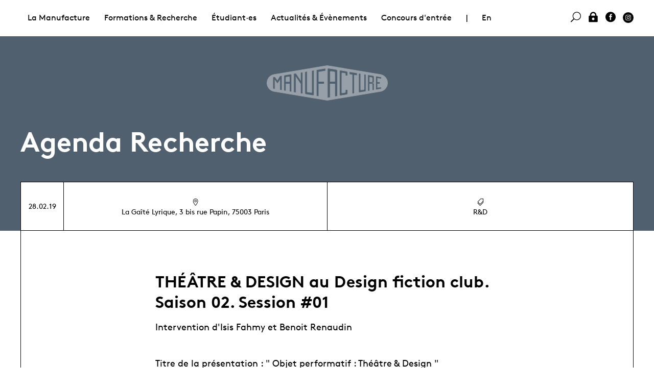

--- FILE ---
content_type: text/html; charset=utf-8
request_url: https://manufacture.ch/fr/3818/THEATRE-DESIGN-au-Design-fiction-club-Saison-02-Session-01
body_size: 3687
content:
<!DOCTYPE html>
<html lang="fr" class="page-3818">
<head>
	<title>Manufacture - Agenda Recherche - THÉÂTRE &amp; DESIGN au Design fiction club. Saison 02. Session #01</title>
	<meta property="og:title" content="Manufacture - Agenda Recherche - THÉÂTRE &amp; DESIGN au Design fiction club. Saison 02. Session #01" />
	<meta name="twitter:title" content="Manufacture - Agenda Recherche - THÉÂTRE &amp; DESIGN au Design fiction club. Saison 02. Session #01" />
	<meta property="og:url" content="https://manufacture.ch/fr/3818/THEATRE-DESIGN-au-Design-fiction-club-Saison-02-Session-01" />
	<meta name="menutype" content="204" />
	<meta name="description" content="Titre de la présentation : &quot; Objet performatif : Théâtre &amp;amp; Design &quot;---&amp;gt; plus d&#39;infos---&amp;gt; Facebook" />
	<meta property="og:description" content="Titre de la présentation : &quot; Objet performatif : Théâtre &amp;amp; Design &quot;---&amp;gt; plus d&#39;infos---&amp;gt; Facebook" />
	<meta name="twitter:description" content="Titre de la présentation : &quot; Objet performatif : Théâtre &amp;amp; Design &quot;---&amp;gt; plus d&#39;infos---&amp;gt; Facebook" />
	<meta property="og:type" content="website" />
	<meta name="viewport" content="width=device-width, initial-scale=1, maximum-scale=1" />
	<meta charset="UTF-8" />
	<link rel="stylesheet" href="/css/normalize.css" />
	<link rel="stylesheet" href="/css/fonts.css" />
	<link rel="stylesheet" href="/lib/mmenu/core/css/jquery.mmenu.all.css" />
	<link rel="stylesheet" href="/lib/slick/slick.css" />
	<link rel="stylesheet" href="/css/slick-theme.css" />
	<link rel="stylesheet" href="/jsc/fancybox/jquery.fancybox.css" />
	<link rel="stylesheet" href="/css/style.css" />
	<link rel="stylesheet" href="/css/addon.css" />
	<script type="text/javascript" src="/jsc/jquery-1.11.1.min.js"></script>
	<script type="text/javascript" src="/lib/mmenu/core/js/jquery.mmenu.min.all.js"></script>
	<script type="text/javascript" src="/lib/mmenu/addons/js/jquery.mmenu.fixedelements.min.js"></script>
	<script type="text/javascript" src="/lib/slick/slick.min.js"></script>
	<script type="text/javascript" src="/jsc/app.js"></script>
	<script type="text/javascript" src="/jsc/fancybox/jquery.fancybox.js"></script>
	<script type="text/javascript" src="/jsc/app-2019.js"></script></head>
<body class="t-2019"><div id="mmenu"></div><div id="site"><div class="menus" id="menu-desktop"><div class="menu-second"><div class="table"></div></div><div class="t-width-wide"><div class="menu-main"><ul><li><a href="#" class="">La Manufacture </a><ul><li><a href="#" class="">Présentation</a><ul><li><a href="/fr/1017/La-Haute-ecole" class="">La Haute école</a><ul></ul></li><li><a href="/fr/4022/Administration" class="">Administration </a><ul></ul></li><li><a href="/fr/1020/Intervenant-es" class="">Intervenant·es</a></li></ul></li><li><a href="#" class="">Partenaires &amp; soutiens </a><ul><li><a href="/fr/4027/Soutiens" class="">Soutiens</a></li><li><a href="/fr/6146/Prix-Tremplin-Leenaards-/-La-Manufacture" class="">Prix Tremplin Leenaards / La Manufacture</a><ul></ul></li><li><a href="/fr/1137/Association-des-Artisan-x-es" class="">Association des Artisan·x·es</a><ul></ul></li><li><a href="/fr/1007/Partenariats" class="">Partenariats</a><ul></ul></li></ul></li><li><a href="#" class="">Prestations de service</a><ul><li><a href="/fr/6729/Presentation" class="">Présentation</a><ul></ul></li><li><a href="/fr/4031/Offres-de-prestations-de-services" class="">Offres de prestations de services</a></li><li><a href="/fr/4032/Location-d-espace-formulaire-de-demande" class="">Location d&#39;espace - formulaire de demande</a></li></ul></li><li><a href="#" class="">Bibliothèque</a><ul><li><a href="/fr/4063/Bibliotheque-des-arts-de-la-scene" class="">Bibliothèque des arts de la scène</a><ul></ul></li></ul></li></ul></li><li><a href="#" class="">Formations &amp; Recherche</a><ul><li><a href="#" class="">Formations HES</a><ul><li><a href="/fr/1022/Formations-HES" class="">Formations HES</a><ul></ul></li><li><a href="/fr/1056/Bachelor-en-Contemporary-Dance" class="">Bachelor en Contemporary Dance</a><ul></ul></li><li><a href="/fr/1023/Bachelor-Theatre" class="">Bachelor Théâtre</a><ul></ul></li><li><a href="/fr/7251/Master-en-Arts-sceniques" class="">Master en Arts scéniques</a><ul></ul></li><li><a href="/fr/1064/Master-Theatre" class="">Master Théâtre</a><ul></ul></li></ul></li><li><a href="#" class="">Formation continue</a><ul><li><a href="/fr/1143/Formation-continue" class="">Formation continue</a><ul></ul></li><li><a href="/fr/1967/Offre-de-formation-continue" class="">Offre de formation continue</a></li><li><a href="/fr/1968/Calendrier-formation-continue" class="">Calendrier formation continue</a></li></ul></li><li><a href="#" class="">Recherche</a><ul><li><a href="/fr/1141/Mission" class="">Mission</a><ul></ul></li><li><a href="/fr/1897/Projets" class="">Projets</a></li><li><a href="/fr/3525/Agenda" class="">Agenda</a></li><li><a href="/fr/1966/Publications-evenements" class="">Publications &amp; événements</a></li></ul></li><li><a href="#" class="">CFC Techniscéniste</a><ul><li><a href="/fr/1751/CFC-Technisceniste" class="">CFC Techniscéniste</a><ul></ul></li><li><a href="/fr/2485/Ecole-professionnelle" class="">École professionnelle</a><ul></ul></li><li><a href="/fr/4058/Devenir-technisceniste" class="">Devenir techniscéniste</a><ul></ul></li><li><a href="/fr/5433/Apprenti-es-actuels" class="">Apprenti·es actuels</a></li></ul></li></ul></li><li><a href="#" class="">Étudiant·es</a><ul><li><a href="#" class="">Promotions actuelles</a><ul><li><a href="/fr/1684/Etudiant-es" class="">Étudiant·es</a></li><li><a href="/fr/6733/Apprenti-es" class="">Apprenti·es</a></li></ul></li><li><a href="#" class="">Diplômé·es</a><ul><li><a href="/fr/1037/Diplome-es" class="">Diplômé·es</a></li></ul></li><li><a href="#" class="">Admission &amp; concours</a><ul><li><a href="/fr/4052/Conditions-d-admission" class="">Conditions d&#39;admission </a><ul></ul></li><li><a href="/fr/1070/Concours-d-entree" class="">Concours d&#39;entrée</a><ul></ul></li><li><a href="/fr/4915/Mobilite" class="">Mobilité</a><ul></ul></li><li><a href="/fr/1082/Formations-preparatoires" class="">Formations préparatoires</a><ul></ul></li><li><a href="/fr/4848/FAQ" class="">FAQ</a><ul></ul></li></ul></li><li><a href="#" class="">Étudier en Suisse</a><ul><li><a href="/fr/5926/S-installer-a-Lausanne" class="">S&#39;installer à Lausanne </a></li><li><a href="/fr/5931/Bourses-d-etudes" class="">Bourses d&#39;études</a><ul></ul></li></ul></li><li><a href="#" class="">Étudier à La Manufacture</a><ul><li><a href="/fr/4050/La-vie-a-La-Manufacture" class="">La vie à La Manufacture</a></li><li><a href="/fr/4802/Antenne-Sante" class="">Antenne Santé</a><ul></ul></li><li><a href="/fr/5525/Egalite-diversite" class="">Égalité &amp; diversité </a><ul></ul></li><li><a href="/fr/5924/Association-etudiante" class="">Association étudiante</a><ul></ul></li><li><a href="/fr/7554/Etudier-a-la-HES-SO" class="">Etudier à la HES-SO </a><ul></ul></li></ul></li><li><a href="/fr/4069/Albums-photos" class="">Albums photos</a></li></ul></li><li><a href="#" class="">Actualités &amp; Évènements </a><ul><li><a href="#" class="">Évènements</a><ul><li><a href="/fr/1132/Tous-les-evenements" class="">Tous les évènements</a></li><li><a href="/fr/3660/Calendrier-des-presentations" class="">Calendrier des présentations</a></li><li><a href="/fr/1887/Evenements-passes" class="">Évènements passés</a></li><li><a href="/fr/4343/Spectacles-de-sortie-et-tournees" class="">Spectacles de sortie et tournées</a><ul></ul></li><li><a href="/fr/7350/Billetterie" class="">Billetterie </a></li></ul></li><li><a href="#" class="">Actualités</a><ul><li><a href="/fr/4035/News" class="">News</a></li><li><a href="/fr/2412/Diplome-es-a-l-affiche" class="">Diplômé·es à l&#39;affiche</a><ul></ul></li><li><a href="/fr/5900/Newsletters" class="">Newsletters</a></li></ul></li><li><a href="#" class="">Bibliothèque</a><ul><li><a href="/fr/1145/Bibliotheque-des-arts-de-la-scene" class="">Bibliothèque des arts de la scène</a><ul></ul></li></ul></li><li><a href="#" class="">Documentation </a><ul><li><a href="/fr/4075/Albums-photos" class="">Albums photos</a></li><li><a href="/fr/4071/Documents-institutionnels" class="">Documents institutionnels</a></li><li><a href="/fr/4072/Documents-academiques" class="">Documents académiques</a></li><li><a href="/fr/4074/Publications" class="">Publications </a></li></ul></li><li><a href="#" class="">Presse</a><ul><li><a href="/fr/4078/Contacts" class="">Contacts</a></li><li><a href="/fr/4079/Revue-de-presse" class="">Revue de presse</a></li></ul></li></ul></li><li><a href="/fr/1070/Concours-d-entree">Concours d&#39;entrée</a></li><li class="c-menu-separator">|</li><li class="js-social-mmenu"><a href="/en/3818/THEATRE-DESIGN-au-Design-fiction-club-Saison-02-Session-01">En</a></li><li class="u-float-right js-social-mmenu"><a href="https://www.instagram.com/manufacture.ch/" class="c-icon-svg"><img src="/img/svg/instagram-black-dot.svg" class="svg" /></a></li><li class="u-float-right js-social-mmenu"><a href="https://www.facebook.com/Manufacture-Haute-%C3%A9cole-de-th%C3%A9%C3%A2tre-de-Suisse-romande-232073016858534"><i class="icon social_facebook_circle"></i> </a></li><li class="u-float-right js-social-mmenu"><a href="/log-in" onclick="js_login();return false;"><i class="icon icon_lock"></i> </a></li><li class="u-float-right"><a href="#search" class=" data" data-text="Rechercher" data-action="/fr/40/Rechercher"><i class="icon icon_search"></i> </a></li></ul></div></div></div><div class="menus" id="menu-mobile"><div class="menu-left"><a class="open-mmenu c-burger"><div></div><div></div><div></div></a></div><div class="menu-right"><a class="layers-toggle"><img src="/css/icons/nav-shift.png" /></a> <a class="dashboard-toggle"><img src="/css/icons/nav-dash.png" /></a></div></div><header style="background-color:#51606e"><a href="/"><img src="/img/manufacture_logo_blanc.png" class="js-top-logo" /></a><div class="t-width-wide"><h2>Agenda Recherche</h2></div></header><div class="c-layers"><div class="c-layer1 t-width-wide"><div class="c-layer-border"><div class="table head desktop"><div><div>28.02.19</div><div><i class="icon icon_pin_alt"></i> La Gaîté Lyrique, 3 bis rue Papin, 75003 Paris</div><div><i class="icon icon_tags_alt"></i> R&amp;D</div></div></div><div class="mobile"><table class="divhead"><tr><td rowspan="2" class="square">28.02.19</td><td><i class="icon icon_pin_alt"></i> La Gaîté Lyrique, 3 bis rue Papin, 75003 Paris</td></tr><tr><td><i class="icon icon_tags_alt"></i> R&amp;D</td></tr></table></div><div><ul class="prevnext"></ul><div class="t-width-tab content"><div class="tab-before"><h3>THÉÂTRE &amp; DESIGN au Design fiction club. Saison 02. Session #01</h3><p class="short">Intervention d&#39;Isis Fahmy et Benoit Renaudin<br /><br /></p><div><p><span style="font-size: 1em;">Titre de la présentation : " Objet performatif : Théâtre &amp; Design "</span></p><p><a href="https://www.facebook.com/events/484614275400944/"></a><a href="https://gaite-lyrique.net/evenement/la-parole-est-a-vous">---&gt; plus d'infos</a></p><p><a href="https://www.facebook.com/events/484614275400944/">---&gt; Facebook</a></p></div></div></div><ul class="box box-slideshow"><li><div class="video"><img src="/img/box-169.png" style="background-image:url(/upload/album/1060x663/3abbcbvs.jpg)" class="cover" /></div></li><li><div class="video"><img src="/img/box-169.png" style="background-image:url(/upload/album/1060x663/l34bssdc.jpg)" class="cover" /></div></li></ul></div></div></div><div class="c-layer2"><div class="t-width-wide c-layer2-inner"><h2>Recherche</h2><ul class="box"><li class="c-gridnews"><div><a title="" href="/fr/7750/Vernissage-du-livre-Devenir-sensible-de-Julie-Kazuko-Rahir"><div class="o-grid-cell-3"><h6>12.02.2026</h6></div><div class="o-grid-cell-9"><h3 class="u-text-left">Vernissage du livre &quot;Devenir sensible&quot; de Julie-Kazuko Rahir</h3><p class="u-text-left"></p></div></a></div></li><li class="c-gridnews"><div><a title="" href="/fr"><div class="o-grid-cell-3"></div><div class="o-grid-cell-9"><h3 class="u-text-left"></h3><p class="u-text-left"></p></div></a></div></li><li class="c-gridnews"><div><a title="" href="/fr"><div class="o-grid-cell-3"></div><div class="o-grid-cell-9"><h3 class="u-text-left"></h3><p class="u-text-left"></p></div></a></div></li></ul><div class="u-text-center u-padding-b"><a href="/fr/3525/Agenda" class="c-link">Toute l&#39;actualité<span><i class="icon arrow_carrot-right"></i> </span></a></div></div></div></div></div><footer><div class="t-width-wide"><div class="o-grid-cell-6"><p>La Manufacture - Haute école des arts de la scène<br>
Lausanne, Suisse </p>
<p>+41 21 557 41 60, <a href="mailto:contact@manufacture.ch">contact@manufacture.ch</a></p></div><div style="vertical-align:bottom" class="o-grid-cell-6 u-text-right"><img src="/img/logo/hes_so.png" style="filter:invert(100%);width:150px;vertical-align:bottom" /></div><div></div><div class="o-grid-cell-3 c-border-top u-hide-mobile"><a href="/fr/1070/Concours-d-entree" class="u-block">Concours d&#39;entrée</a><a href="/fr/4052/Conditions-d-admission" class="u-block">Conditions d&#39;admission </a><a href="/fr/1684/Etudiant-es" class="u-block">Étudiant·es</a></div><div class="o-grid-cell-3 c-border-top u-hide-mobile"><a href="/fr/4022/Administration" class="u-block">Administration </a><a href="/fr/1124/Albums-photos" class="u-block">Albums photos</a></div><div class="o-grid-cell-6 c-border-top"><form action="//hetsr.us9.list-manage.com/subscribe/post?u=ec023383b9b3039732ee227cd&amp;amp;id=f8f2ac02d6" method="POST" target="_blank" id="newsletter">S&#39;inscrire à la newsletter<br /><input type="text" name="EMAIL" placeholder="Email" /><input type="submit" value="$" /><input type="text" name="b_ec023383b9b3039732ee227cd_f8f2ac02d6" style="position:absolute;left:-5000px" /></form></div></div></footer></body></html>